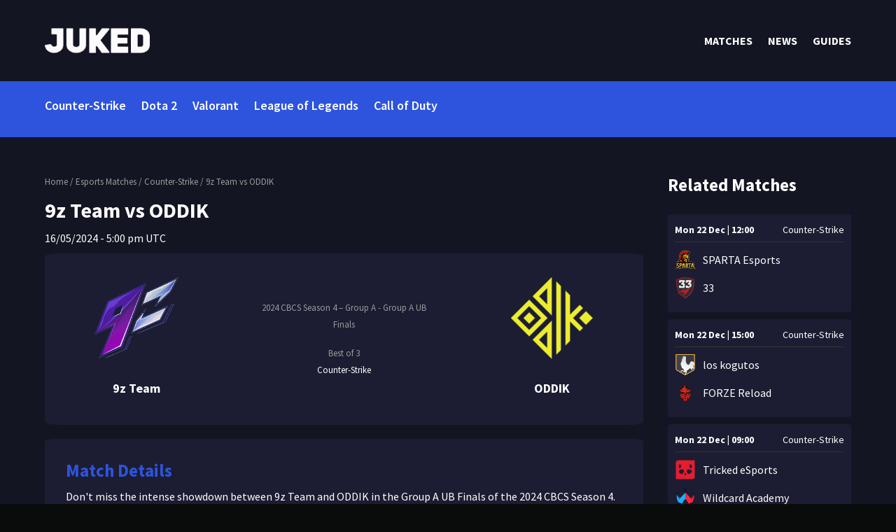

--- FILE ---
content_type: text/html; charset=utf-8
request_url: https://www.google.com/recaptcha/api2/anchor?ar=1&k=6LdAgsYpAAAAAEh_lGzP0iEAWoF_ov1spI9yse4x&co=aHR0cHM6Ly9qdWtlZC5nZzo0NDM.&hl=en&v=7gg7H51Q-naNfhmCP3_R47ho&size=normal&anchor-ms=20000&execute-ms=30000&cb=5yr5kbsjafs9
body_size: 48937
content:
<!DOCTYPE HTML><html dir="ltr" lang="en"><head><meta http-equiv="Content-Type" content="text/html; charset=UTF-8">
<meta http-equiv="X-UA-Compatible" content="IE=edge">
<title>reCAPTCHA</title>
<style type="text/css">
/* cyrillic-ext */
@font-face {
  font-family: 'Roboto';
  font-style: normal;
  font-weight: 400;
  font-stretch: 100%;
  src: url(//fonts.gstatic.com/s/roboto/v48/KFO7CnqEu92Fr1ME7kSn66aGLdTylUAMa3GUBHMdazTgWw.woff2) format('woff2');
  unicode-range: U+0460-052F, U+1C80-1C8A, U+20B4, U+2DE0-2DFF, U+A640-A69F, U+FE2E-FE2F;
}
/* cyrillic */
@font-face {
  font-family: 'Roboto';
  font-style: normal;
  font-weight: 400;
  font-stretch: 100%;
  src: url(//fonts.gstatic.com/s/roboto/v48/KFO7CnqEu92Fr1ME7kSn66aGLdTylUAMa3iUBHMdazTgWw.woff2) format('woff2');
  unicode-range: U+0301, U+0400-045F, U+0490-0491, U+04B0-04B1, U+2116;
}
/* greek-ext */
@font-face {
  font-family: 'Roboto';
  font-style: normal;
  font-weight: 400;
  font-stretch: 100%;
  src: url(//fonts.gstatic.com/s/roboto/v48/KFO7CnqEu92Fr1ME7kSn66aGLdTylUAMa3CUBHMdazTgWw.woff2) format('woff2');
  unicode-range: U+1F00-1FFF;
}
/* greek */
@font-face {
  font-family: 'Roboto';
  font-style: normal;
  font-weight: 400;
  font-stretch: 100%;
  src: url(//fonts.gstatic.com/s/roboto/v48/KFO7CnqEu92Fr1ME7kSn66aGLdTylUAMa3-UBHMdazTgWw.woff2) format('woff2');
  unicode-range: U+0370-0377, U+037A-037F, U+0384-038A, U+038C, U+038E-03A1, U+03A3-03FF;
}
/* math */
@font-face {
  font-family: 'Roboto';
  font-style: normal;
  font-weight: 400;
  font-stretch: 100%;
  src: url(//fonts.gstatic.com/s/roboto/v48/KFO7CnqEu92Fr1ME7kSn66aGLdTylUAMawCUBHMdazTgWw.woff2) format('woff2');
  unicode-range: U+0302-0303, U+0305, U+0307-0308, U+0310, U+0312, U+0315, U+031A, U+0326-0327, U+032C, U+032F-0330, U+0332-0333, U+0338, U+033A, U+0346, U+034D, U+0391-03A1, U+03A3-03A9, U+03B1-03C9, U+03D1, U+03D5-03D6, U+03F0-03F1, U+03F4-03F5, U+2016-2017, U+2034-2038, U+203C, U+2040, U+2043, U+2047, U+2050, U+2057, U+205F, U+2070-2071, U+2074-208E, U+2090-209C, U+20D0-20DC, U+20E1, U+20E5-20EF, U+2100-2112, U+2114-2115, U+2117-2121, U+2123-214F, U+2190, U+2192, U+2194-21AE, U+21B0-21E5, U+21F1-21F2, U+21F4-2211, U+2213-2214, U+2216-22FF, U+2308-230B, U+2310, U+2319, U+231C-2321, U+2336-237A, U+237C, U+2395, U+239B-23B7, U+23D0, U+23DC-23E1, U+2474-2475, U+25AF, U+25B3, U+25B7, U+25BD, U+25C1, U+25CA, U+25CC, U+25FB, U+266D-266F, U+27C0-27FF, U+2900-2AFF, U+2B0E-2B11, U+2B30-2B4C, U+2BFE, U+3030, U+FF5B, U+FF5D, U+1D400-1D7FF, U+1EE00-1EEFF;
}
/* symbols */
@font-face {
  font-family: 'Roboto';
  font-style: normal;
  font-weight: 400;
  font-stretch: 100%;
  src: url(//fonts.gstatic.com/s/roboto/v48/KFO7CnqEu92Fr1ME7kSn66aGLdTylUAMaxKUBHMdazTgWw.woff2) format('woff2');
  unicode-range: U+0001-000C, U+000E-001F, U+007F-009F, U+20DD-20E0, U+20E2-20E4, U+2150-218F, U+2190, U+2192, U+2194-2199, U+21AF, U+21E6-21F0, U+21F3, U+2218-2219, U+2299, U+22C4-22C6, U+2300-243F, U+2440-244A, U+2460-24FF, U+25A0-27BF, U+2800-28FF, U+2921-2922, U+2981, U+29BF, U+29EB, U+2B00-2BFF, U+4DC0-4DFF, U+FFF9-FFFB, U+10140-1018E, U+10190-1019C, U+101A0, U+101D0-101FD, U+102E0-102FB, U+10E60-10E7E, U+1D2C0-1D2D3, U+1D2E0-1D37F, U+1F000-1F0FF, U+1F100-1F1AD, U+1F1E6-1F1FF, U+1F30D-1F30F, U+1F315, U+1F31C, U+1F31E, U+1F320-1F32C, U+1F336, U+1F378, U+1F37D, U+1F382, U+1F393-1F39F, U+1F3A7-1F3A8, U+1F3AC-1F3AF, U+1F3C2, U+1F3C4-1F3C6, U+1F3CA-1F3CE, U+1F3D4-1F3E0, U+1F3ED, U+1F3F1-1F3F3, U+1F3F5-1F3F7, U+1F408, U+1F415, U+1F41F, U+1F426, U+1F43F, U+1F441-1F442, U+1F444, U+1F446-1F449, U+1F44C-1F44E, U+1F453, U+1F46A, U+1F47D, U+1F4A3, U+1F4B0, U+1F4B3, U+1F4B9, U+1F4BB, U+1F4BF, U+1F4C8-1F4CB, U+1F4D6, U+1F4DA, U+1F4DF, U+1F4E3-1F4E6, U+1F4EA-1F4ED, U+1F4F7, U+1F4F9-1F4FB, U+1F4FD-1F4FE, U+1F503, U+1F507-1F50B, U+1F50D, U+1F512-1F513, U+1F53E-1F54A, U+1F54F-1F5FA, U+1F610, U+1F650-1F67F, U+1F687, U+1F68D, U+1F691, U+1F694, U+1F698, U+1F6AD, U+1F6B2, U+1F6B9-1F6BA, U+1F6BC, U+1F6C6-1F6CF, U+1F6D3-1F6D7, U+1F6E0-1F6EA, U+1F6F0-1F6F3, U+1F6F7-1F6FC, U+1F700-1F7FF, U+1F800-1F80B, U+1F810-1F847, U+1F850-1F859, U+1F860-1F887, U+1F890-1F8AD, U+1F8B0-1F8BB, U+1F8C0-1F8C1, U+1F900-1F90B, U+1F93B, U+1F946, U+1F984, U+1F996, U+1F9E9, U+1FA00-1FA6F, U+1FA70-1FA7C, U+1FA80-1FA89, U+1FA8F-1FAC6, U+1FACE-1FADC, U+1FADF-1FAE9, U+1FAF0-1FAF8, U+1FB00-1FBFF;
}
/* vietnamese */
@font-face {
  font-family: 'Roboto';
  font-style: normal;
  font-weight: 400;
  font-stretch: 100%;
  src: url(//fonts.gstatic.com/s/roboto/v48/KFO7CnqEu92Fr1ME7kSn66aGLdTylUAMa3OUBHMdazTgWw.woff2) format('woff2');
  unicode-range: U+0102-0103, U+0110-0111, U+0128-0129, U+0168-0169, U+01A0-01A1, U+01AF-01B0, U+0300-0301, U+0303-0304, U+0308-0309, U+0323, U+0329, U+1EA0-1EF9, U+20AB;
}
/* latin-ext */
@font-face {
  font-family: 'Roboto';
  font-style: normal;
  font-weight: 400;
  font-stretch: 100%;
  src: url(//fonts.gstatic.com/s/roboto/v48/KFO7CnqEu92Fr1ME7kSn66aGLdTylUAMa3KUBHMdazTgWw.woff2) format('woff2');
  unicode-range: U+0100-02BA, U+02BD-02C5, U+02C7-02CC, U+02CE-02D7, U+02DD-02FF, U+0304, U+0308, U+0329, U+1D00-1DBF, U+1E00-1E9F, U+1EF2-1EFF, U+2020, U+20A0-20AB, U+20AD-20C0, U+2113, U+2C60-2C7F, U+A720-A7FF;
}
/* latin */
@font-face {
  font-family: 'Roboto';
  font-style: normal;
  font-weight: 400;
  font-stretch: 100%;
  src: url(//fonts.gstatic.com/s/roboto/v48/KFO7CnqEu92Fr1ME7kSn66aGLdTylUAMa3yUBHMdazQ.woff2) format('woff2');
  unicode-range: U+0000-00FF, U+0131, U+0152-0153, U+02BB-02BC, U+02C6, U+02DA, U+02DC, U+0304, U+0308, U+0329, U+2000-206F, U+20AC, U+2122, U+2191, U+2193, U+2212, U+2215, U+FEFF, U+FFFD;
}
/* cyrillic-ext */
@font-face {
  font-family: 'Roboto';
  font-style: normal;
  font-weight: 500;
  font-stretch: 100%;
  src: url(//fonts.gstatic.com/s/roboto/v48/KFO7CnqEu92Fr1ME7kSn66aGLdTylUAMa3GUBHMdazTgWw.woff2) format('woff2');
  unicode-range: U+0460-052F, U+1C80-1C8A, U+20B4, U+2DE0-2DFF, U+A640-A69F, U+FE2E-FE2F;
}
/* cyrillic */
@font-face {
  font-family: 'Roboto';
  font-style: normal;
  font-weight: 500;
  font-stretch: 100%;
  src: url(//fonts.gstatic.com/s/roboto/v48/KFO7CnqEu92Fr1ME7kSn66aGLdTylUAMa3iUBHMdazTgWw.woff2) format('woff2');
  unicode-range: U+0301, U+0400-045F, U+0490-0491, U+04B0-04B1, U+2116;
}
/* greek-ext */
@font-face {
  font-family: 'Roboto';
  font-style: normal;
  font-weight: 500;
  font-stretch: 100%;
  src: url(//fonts.gstatic.com/s/roboto/v48/KFO7CnqEu92Fr1ME7kSn66aGLdTylUAMa3CUBHMdazTgWw.woff2) format('woff2');
  unicode-range: U+1F00-1FFF;
}
/* greek */
@font-face {
  font-family: 'Roboto';
  font-style: normal;
  font-weight: 500;
  font-stretch: 100%;
  src: url(//fonts.gstatic.com/s/roboto/v48/KFO7CnqEu92Fr1ME7kSn66aGLdTylUAMa3-UBHMdazTgWw.woff2) format('woff2');
  unicode-range: U+0370-0377, U+037A-037F, U+0384-038A, U+038C, U+038E-03A1, U+03A3-03FF;
}
/* math */
@font-face {
  font-family: 'Roboto';
  font-style: normal;
  font-weight: 500;
  font-stretch: 100%;
  src: url(//fonts.gstatic.com/s/roboto/v48/KFO7CnqEu92Fr1ME7kSn66aGLdTylUAMawCUBHMdazTgWw.woff2) format('woff2');
  unicode-range: U+0302-0303, U+0305, U+0307-0308, U+0310, U+0312, U+0315, U+031A, U+0326-0327, U+032C, U+032F-0330, U+0332-0333, U+0338, U+033A, U+0346, U+034D, U+0391-03A1, U+03A3-03A9, U+03B1-03C9, U+03D1, U+03D5-03D6, U+03F0-03F1, U+03F4-03F5, U+2016-2017, U+2034-2038, U+203C, U+2040, U+2043, U+2047, U+2050, U+2057, U+205F, U+2070-2071, U+2074-208E, U+2090-209C, U+20D0-20DC, U+20E1, U+20E5-20EF, U+2100-2112, U+2114-2115, U+2117-2121, U+2123-214F, U+2190, U+2192, U+2194-21AE, U+21B0-21E5, U+21F1-21F2, U+21F4-2211, U+2213-2214, U+2216-22FF, U+2308-230B, U+2310, U+2319, U+231C-2321, U+2336-237A, U+237C, U+2395, U+239B-23B7, U+23D0, U+23DC-23E1, U+2474-2475, U+25AF, U+25B3, U+25B7, U+25BD, U+25C1, U+25CA, U+25CC, U+25FB, U+266D-266F, U+27C0-27FF, U+2900-2AFF, U+2B0E-2B11, U+2B30-2B4C, U+2BFE, U+3030, U+FF5B, U+FF5D, U+1D400-1D7FF, U+1EE00-1EEFF;
}
/* symbols */
@font-face {
  font-family: 'Roboto';
  font-style: normal;
  font-weight: 500;
  font-stretch: 100%;
  src: url(//fonts.gstatic.com/s/roboto/v48/KFO7CnqEu92Fr1ME7kSn66aGLdTylUAMaxKUBHMdazTgWw.woff2) format('woff2');
  unicode-range: U+0001-000C, U+000E-001F, U+007F-009F, U+20DD-20E0, U+20E2-20E4, U+2150-218F, U+2190, U+2192, U+2194-2199, U+21AF, U+21E6-21F0, U+21F3, U+2218-2219, U+2299, U+22C4-22C6, U+2300-243F, U+2440-244A, U+2460-24FF, U+25A0-27BF, U+2800-28FF, U+2921-2922, U+2981, U+29BF, U+29EB, U+2B00-2BFF, U+4DC0-4DFF, U+FFF9-FFFB, U+10140-1018E, U+10190-1019C, U+101A0, U+101D0-101FD, U+102E0-102FB, U+10E60-10E7E, U+1D2C0-1D2D3, U+1D2E0-1D37F, U+1F000-1F0FF, U+1F100-1F1AD, U+1F1E6-1F1FF, U+1F30D-1F30F, U+1F315, U+1F31C, U+1F31E, U+1F320-1F32C, U+1F336, U+1F378, U+1F37D, U+1F382, U+1F393-1F39F, U+1F3A7-1F3A8, U+1F3AC-1F3AF, U+1F3C2, U+1F3C4-1F3C6, U+1F3CA-1F3CE, U+1F3D4-1F3E0, U+1F3ED, U+1F3F1-1F3F3, U+1F3F5-1F3F7, U+1F408, U+1F415, U+1F41F, U+1F426, U+1F43F, U+1F441-1F442, U+1F444, U+1F446-1F449, U+1F44C-1F44E, U+1F453, U+1F46A, U+1F47D, U+1F4A3, U+1F4B0, U+1F4B3, U+1F4B9, U+1F4BB, U+1F4BF, U+1F4C8-1F4CB, U+1F4D6, U+1F4DA, U+1F4DF, U+1F4E3-1F4E6, U+1F4EA-1F4ED, U+1F4F7, U+1F4F9-1F4FB, U+1F4FD-1F4FE, U+1F503, U+1F507-1F50B, U+1F50D, U+1F512-1F513, U+1F53E-1F54A, U+1F54F-1F5FA, U+1F610, U+1F650-1F67F, U+1F687, U+1F68D, U+1F691, U+1F694, U+1F698, U+1F6AD, U+1F6B2, U+1F6B9-1F6BA, U+1F6BC, U+1F6C6-1F6CF, U+1F6D3-1F6D7, U+1F6E0-1F6EA, U+1F6F0-1F6F3, U+1F6F7-1F6FC, U+1F700-1F7FF, U+1F800-1F80B, U+1F810-1F847, U+1F850-1F859, U+1F860-1F887, U+1F890-1F8AD, U+1F8B0-1F8BB, U+1F8C0-1F8C1, U+1F900-1F90B, U+1F93B, U+1F946, U+1F984, U+1F996, U+1F9E9, U+1FA00-1FA6F, U+1FA70-1FA7C, U+1FA80-1FA89, U+1FA8F-1FAC6, U+1FACE-1FADC, U+1FADF-1FAE9, U+1FAF0-1FAF8, U+1FB00-1FBFF;
}
/* vietnamese */
@font-face {
  font-family: 'Roboto';
  font-style: normal;
  font-weight: 500;
  font-stretch: 100%;
  src: url(//fonts.gstatic.com/s/roboto/v48/KFO7CnqEu92Fr1ME7kSn66aGLdTylUAMa3OUBHMdazTgWw.woff2) format('woff2');
  unicode-range: U+0102-0103, U+0110-0111, U+0128-0129, U+0168-0169, U+01A0-01A1, U+01AF-01B0, U+0300-0301, U+0303-0304, U+0308-0309, U+0323, U+0329, U+1EA0-1EF9, U+20AB;
}
/* latin-ext */
@font-face {
  font-family: 'Roboto';
  font-style: normal;
  font-weight: 500;
  font-stretch: 100%;
  src: url(//fonts.gstatic.com/s/roboto/v48/KFO7CnqEu92Fr1ME7kSn66aGLdTylUAMa3KUBHMdazTgWw.woff2) format('woff2');
  unicode-range: U+0100-02BA, U+02BD-02C5, U+02C7-02CC, U+02CE-02D7, U+02DD-02FF, U+0304, U+0308, U+0329, U+1D00-1DBF, U+1E00-1E9F, U+1EF2-1EFF, U+2020, U+20A0-20AB, U+20AD-20C0, U+2113, U+2C60-2C7F, U+A720-A7FF;
}
/* latin */
@font-face {
  font-family: 'Roboto';
  font-style: normal;
  font-weight: 500;
  font-stretch: 100%;
  src: url(//fonts.gstatic.com/s/roboto/v48/KFO7CnqEu92Fr1ME7kSn66aGLdTylUAMa3yUBHMdazQ.woff2) format('woff2');
  unicode-range: U+0000-00FF, U+0131, U+0152-0153, U+02BB-02BC, U+02C6, U+02DA, U+02DC, U+0304, U+0308, U+0329, U+2000-206F, U+20AC, U+2122, U+2191, U+2193, U+2212, U+2215, U+FEFF, U+FFFD;
}
/* cyrillic-ext */
@font-face {
  font-family: 'Roboto';
  font-style: normal;
  font-weight: 900;
  font-stretch: 100%;
  src: url(//fonts.gstatic.com/s/roboto/v48/KFO7CnqEu92Fr1ME7kSn66aGLdTylUAMa3GUBHMdazTgWw.woff2) format('woff2');
  unicode-range: U+0460-052F, U+1C80-1C8A, U+20B4, U+2DE0-2DFF, U+A640-A69F, U+FE2E-FE2F;
}
/* cyrillic */
@font-face {
  font-family: 'Roboto';
  font-style: normal;
  font-weight: 900;
  font-stretch: 100%;
  src: url(//fonts.gstatic.com/s/roboto/v48/KFO7CnqEu92Fr1ME7kSn66aGLdTylUAMa3iUBHMdazTgWw.woff2) format('woff2');
  unicode-range: U+0301, U+0400-045F, U+0490-0491, U+04B0-04B1, U+2116;
}
/* greek-ext */
@font-face {
  font-family: 'Roboto';
  font-style: normal;
  font-weight: 900;
  font-stretch: 100%;
  src: url(//fonts.gstatic.com/s/roboto/v48/KFO7CnqEu92Fr1ME7kSn66aGLdTylUAMa3CUBHMdazTgWw.woff2) format('woff2');
  unicode-range: U+1F00-1FFF;
}
/* greek */
@font-face {
  font-family: 'Roboto';
  font-style: normal;
  font-weight: 900;
  font-stretch: 100%;
  src: url(//fonts.gstatic.com/s/roboto/v48/KFO7CnqEu92Fr1ME7kSn66aGLdTylUAMa3-UBHMdazTgWw.woff2) format('woff2');
  unicode-range: U+0370-0377, U+037A-037F, U+0384-038A, U+038C, U+038E-03A1, U+03A3-03FF;
}
/* math */
@font-face {
  font-family: 'Roboto';
  font-style: normal;
  font-weight: 900;
  font-stretch: 100%;
  src: url(//fonts.gstatic.com/s/roboto/v48/KFO7CnqEu92Fr1ME7kSn66aGLdTylUAMawCUBHMdazTgWw.woff2) format('woff2');
  unicode-range: U+0302-0303, U+0305, U+0307-0308, U+0310, U+0312, U+0315, U+031A, U+0326-0327, U+032C, U+032F-0330, U+0332-0333, U+0338, U+033A, U+0346, U+034D, U+0391-03A1, U+03A3-03A9, U+03B1-03C9, U+03D1, U+03D5-03D6, U+03F0-03F1, U+03F4-03F5, U+2016-2017, U+2034-2038, U+203C, U+2040, U+2043, U+2047, U+2050, U+2057, U+205F, U+2070-2071, U+2074-208E, U+2090-209C, U+20D0-20DC, U+20E1, U+20E5-20EF, U+2100-2112, U+2114-2115, U+2117-2121, U+2123-214F, U+2190, U+2192, U+2194-21AE, U+21B0-21E5, U+21F1-21F2, U+21F4-2211, U+2213-2214, U+2216-22FF, U+2308-230B, U+2310, U+2319, U+231C-2321, U+2336-237A, U+237C, U+2395, U+239B-23B7, U+23D0, U+23DC-23E1, U+2474-2475, U+25AF, U+25B3, U+25B7, U+25BD, U+25C1, U+25CA, U+25CC, U+25FB, U+266D-266F, U+27C0-27FF, U+2900-2AFF, U+2B0E-2B11, U+2B30-2B4C, U+2BFE, U+3030, U+FF5B, U+FF5D, U+1D400-1D7FF, U+1EE00-1EEFF;
}
/* symbols */
@font-face {
  font-family: 'Roboto';
  font-style: normal;
  font-weight: 900;
  font-stretch: 100%;
  src: url(//fonts.gstatic.com/s/roboto/v48/KFO7CnqEu92Fr1ME7kSn66aGLdTylUAMaxKUBHMdazTgWw.woff2) format('woff2');
  unicode-range: U+0001-000C, U+000E-001F, U+007F-009F, U+20DD-20E0, U+20E2-20E4, U+2150-218F, U+2190, U+2192, U+2194-2199, U+21AF, U+21E6-21F0, U+21F3, U+2218-2219, U+2299, U+22C4-22C6, U+2300-243F, U+2440-244A, U+2460-24FF, U+25A0-27BF, U+2800-28FF, U+2921-2922, U+2981, U+29BF, U+29EB, U+2B00-2BFF, U+4DC0-4DFF, U+FFF9-FFFB, U+10140-1018E, U+10190-1019C, U+101A0, U+101D0-101FD, U+102E0-102FB, U+10E60-10E7E, U+1D2C0-1D2D3, U+1D2E0-1D37F, U+1F000-1F0FF, U+1F100-1F1AD, U+1F1E6-1F1FF, U+1F30D-1F30F, U+1F315, U+1F31C, U+1F31E, U+1F320-1F32C, U+1F336, U+1F378, U+1F37D, U+1F382, U+1F393-1F39F, U+1F3A7-1F3A8, U+1F3AC-1F3AF, U+1F3C2, U+1F3C4-1F3C6, U+1F3CA-1F3CE, U+1F3D4-1F3E0, U+1F3ED, U+1F3F1-1F3F3, U+1F3F5-1F3F7, U+1F408, U+1F415, U+1F41F, U+1F426, U+1F43F, U+1F441-1F442, U+1F444, U+1F446-1F449, U+1F44C-1F44E, U+1F453, U+1F46A, U+1F47D, U+1F4A3, U+1F4B0, U+1F4B3, U+1F4B9, U+1F4BB, U+1F4BF, U+1F4C8-1F4CB, U+1F4D6, U+1F4DA, U+1F4DF, U+1F4E3-1F4E6, U+1F4EA-1F4ED, U+1F4F7, U+1F4F9-1F4FB, U+1F4FD-1F4FE, U+1F503, U+1F507-1F50B, U+1F50D, U+1F512-1F513, U+1F53E-1F54A, U+1F54F-1F5FA, U+1F610, U+1F650-1F67F, U+1F687, U+1F68D, U+1F691, U+1F694, U+1F698, U+1F6AD, U+1F6B2, U+1F6B9-1F6BA, U+1F6BC, U+1F6C6-1F6CF, U+1F6D3-1F6D7, U+1F6E0-1F6EA, U+1F6F0-1F6F3, U+1F6F7-1F6FC, U+1F700-1F7FF, U+1F800-1F80B, U+1F810-1F847, U+1F850-1F859, U+1F860-1F887, U+1F890-1F8AD, U+1F8B0-1F8BB, U+1F8C0-1F8C1, U+1F900-1F90B, U+1F93B, U+1F946, U+1F984, U+1F996, U+1F9E9, U+1FA00-1FA6F, U+1FA70-1FA7C, U+1FA80-1FA89, U+1FA8F-1FAC6, U+1FACE-1FADC, U+1FADF-1FAE9, U+1FAF0-1FAF8, U+1FB00-1FBFF;
}
/* vietnamese */
@font-face {
  font-family: 'Roboto';
  font-style: normal;
  font-weight: 900;
  font-stretch: 100%;
  src: url(//fonts.gstatic.com/s/roboto/v48/KFO7CnqEu92Fr1ME7kSn66aGLdTylUAMa3OUBHMdazTgWw.woff2) format('woff2');
  unicode-range: U+0102-0103, U+0110-0111, U+0128-0129, U+0168-0169, U+01A0-01A1, U+01AF-01B0, U+0300-0301, U+0303-0304, U+0308-0309, U+0323, U+0329, U+1EA0-1EF9, U+20AB;
}
/* latin-ext */
@font-face {
  font-family: 'Roboto';
  font-style: normal;
  font-weight: 900;
  font-stretch: 100%;
  src: url(//fonts.gstatic.com/s/roboto/v48/KFO7CnqEu92Fr1ME7kSn66aGLdTylUAMa3KUBHMdazTgWw.woff2) format('woff2');
  unicode-range: U+0100-02BA, U+02BD-02C5, U+02C7-02CC, U+02CE-02D7, U+02DD-02FF, U+0304, U+0308, U+0329, U+1D00-1DBF, U+1E00-1E9F, U+1EF2-1EFF, U+2020, U+20A0-20AB, U+20AD-20C0, U+2113, U+2C60-2C7F, U+A720-A7FF;
}
/* latin */
@font-face {
  font-family: 'Roboto';
  font-style: normal;
  font-weight: 900;
  font-stretch: 100%;
  src: url(//fonts.gstatic.com/s/roboto/v48/KFO7CnqEu92Fr1ME7kSn66aGLdTylUAMa3yUBHMdazQ.woff2) format('woff2');
  unicode-range: U+0000-00FF, U+0131, U+0152-0153, U+02BB-02BC, U+02C6, U+02DA, U+02DC, U+0304, U+0308, U+0329, U+2000-206F, U+20AC, U+2122, U+2191, U+2193, U+2212, U+2215, U+FEFF, U+FFFD;
}

</style>
<link rel="stylesheet" type="text/css" href="https://www.gstatic.com/recaptcha/releases/7gg7H51Q-naNfhmCP3_R47ho/styles__ltr.css">
<script nonce="ep9GWG7LniQPnw0K96ywBA" type="text/javascript">window['__recaptcha_api'] = 'https://www.google.com/recaptcha/api2/';</script>
<script type="text/javascript" src="https://www.gstatic.com/recaptcha/releases/7gg7H51Q-naNfhmCP3_R47ho/recaptcha__en.js" nonce="ep9GWG7LniQPnw0K96ywBA">
      
    </script></head>
<body><div id="rc-anchor-alert" class="rc-anchor-alert"></div>
<input type="hidden" id="recaptcha-token" value="[base64]">
<script type="text/javascript" nonce="ep9GWG7LniQPnw0K96ywBA">
      recaptcha.anchor.Main.init("[\x22ainput\x22,[\x22bgdata\x22,\x22\x22,\[base64]/[base64]/[base64]/[base64]/cjw8ejpyPj4+eil9Y2F0Y2gobCl7dGhyb3cgbDt9fSxIPWZ1bmN0aW9uKHcsdCx6KXtpZih3PT0xOTR8fHc9PTIwOCl0LnZbd10/dC52W3ddLmNvbmNhdCh6KTp0LnZbd109b2Yoeix0KTtlbHNle2lmKHQuYkImJnchPTMxNylyZXR1cm47dz09NjZ8fHc9PTEyMnx8dz09NDcwfHx3PT00NHx8dz09NDE2fHx3PT0zOTd8fHc9PTQyMXx8dz09Njh8fHc9PTcwfHx3PT0xODQ/[base64]/[base64]/[base64]/bmV3IGRbVl0oSlswXSk6cD09Mj9uZXcgZFtWXShKWzBdLEpbMV0pOnA9PTM/bmV3IGRbVl0oSlswXSxKWzFdLEpbMl0pOnA9PTQ/[base64]/[base64]/[base64]/[base64]\x22,\[base64]\\u003d\x22,\[base64]/Dl8OTf3hGw7l+wpUHF8Kbw6nCtMKNe2/[base64]/P2zDhXnCssOcwoFwfsK5dV0aw4HCoMO7w5tdw77DlsK2ScOjNz9PwoRXC21TwqFJwqTCniPDgTPCk8KQwo3DosKUUwjDnMKSX2FUw6jCgzgTwqwPQDNOw7LDjsOXw6TDm8KTYsKQwo/CvcOnUMOeacOwEcOuwrQ8RcOuGMKPAcOMN3/CvX3Cj3bCsMOnFwfCqMKBUU/Du8OBBMKTR8K8GsOkwpLDvx/DuMOiwq4EDMKuT8OlB0o9aMO4w5HCiMKuw6AXwozDnSfClsO/[base64]/ZsK3I3hWw53DmGrDtcOHwp5sGAIIw7kLw7LCmsOlwr7Dl8Khw40TPsOQw6h+wpfDpMO6KMK4wqElSkrCjzXCssO5wqzDqwUTwrxYbcOUwrXDhcKDRcOMw71Nw5HCoGcpBSICAGg7H1nCpsOYwr5aDUPDl8OwHT/Csm9OwoXDqMKuwrzDoMKafTYnDB5yHH8zYHrDiMOmLjIXwoXDpwPDn8OfF29LwolRwrN1wqPCg8K2w4JXe1J7PMOaIzguw7sYVcK/DCHCq8OnwoZCwpPDhsOvVsKkwqzCs2LChFlnwrTDpcOrw4fDpnrDgcO+woLCkMOlJcKRFMKWV8KmwrnDmMONKcOUw5TDnsKPwpQrGi7DnE7DiHdHw6ZFJ8OnwoVSCsOGw6czXsOdF8OLw60Yw6s8bD/CosKCchzDjizClDLCrcKSCMO0wr4kwpHDlCRSMEsDw7duwoMbR8K5VVjDqzRMXWLDosOrw5hucMKIUMKVwqYdQMKnw7tDFHxBwo3DkcOZanbDoMOswq7DrMKYCCN/[base64]/fjtqw4jCt8K5w6hTwqPDkBwJw5XDkwJhEMOyTcOWw6bCnW9dwonDojQLM2bCpD0vw68aw7HDoTxiwrQ4FSDCiMK/wqjCgW/DlsOjw6hbRcKXasOqci16w5XDhXLCicOsWGEMOWw5Yn/ChSQ3HlQPw6JkUQwUIsKCw7cew5HCh8KWw63Cl8KNWH0mwoPCl8OfCl0yw5TDmQMmdMKTDl9kSzzDmsOWw7vCgcOQTsO2CFwTwph4fBDCjMOLfGjCqcOmOMKEbWLCssKvKR8vAsOkRkrCgMOVaMK7wpDCmgR+wpfClwAHGMO/eMONYEEhwpDDizcNw6c+SzM2bSUXUsKPRHwWw45Ow5/CjwUAeSrCmBjCtMKXUnYqw6JcwoRyFcOtB3NQw7TDvcKhw4ozw77Dv3nDjcONLTgqfQw/w6wsdMK3w6zDvBUZw5XCgQomUxHDvMODw4bCjMO/wqIQwofDvQV6wq7CmcOvEsKKwqsVwrPDoCPDi8OZEB1DIMKpwqAQZU0Rw6ITE3QyKMOwCcK6w5fDtcO7KjkZBRscCMKww5luwoBqEDXCuTMGw6zDn1Uiw783w6DCvEIyRFfCrcO2w7luF8OcwonDlVvDqsO3wpnDs8OVfsOUw5fDvXpjwrRsTMKTw4/[base64]/CscOew7DDt8OXJsKEwp3Dt2BvVcOswpZrwoA/wrJLM2UCGGQNPMKIwqXDi8KfTcOiwqXCozB8w6vCmxsTwrkJwpsrw7UFD8OlcMOfwposQcO8wqg2VjFzwqIITxhpw75EfMOow6zDhk3DisKYwojDoRHCnyPCj8OUIcONfMKLwrINwqgtO8KbwpAva8KPwrUOw63DpD7DoUpLaF/DinI/QsKvwofDksOHe1zDtVBVwpMkw4kswp/ClA0pf2zCucOjwpUZwrDDk8KEw7VKfVhBwqTDmcOhw4jDgsK8woZMTcKnw6rCrMKdScOTdMOGNRsMEMKbw6DDkwFbwqDCoVMNw6MZw7zDkxcTdcK5XcOJScOvXMO9w6MpMcO9LynDicOOOsOjw5ccLH7DlcK4w4bDsSbDrn4FdHZ6R1Avwo/DjWvDmzXCrcORAWnDqAfDk0HCqErCksKswpktw50XWEMZwo/Ctn40woDDicOkwoHDvX4Hw47Du1QRRRx3w6pwW8KKwozCsy/[base64]/Dqw7DuMOow7ERVmLDtMOONGvDiytGV8KZTEwrw6PDik/[base64]/DlMOYwpdUw4DDgMK+w6TDmcKfWsKJIlU5w4IZTMKmW8O9bSwtwp8kEQLDrmwJKXcUw5jCl8KZwr1/wpLDt8OQWF7CjAHCucKUPcOqw4TCokbCj8OhVsOjLsOTYVxfw7sZaMK7IsOzCcKdw5rDpgPDosK+wowSKcO1N2DDtEVZwrUDT8ODEXpZLsO/wqRbSAXCgjXDjnnCs1XCklNAwq5Xw53DgBrCqDcFwqlRw7fCnD3DhMORUXHCggLCk8O8wrbDlMKAE2nDoMKIw6Itwp/DpsKlw7LDqzlJagICw5ZUwrspCVHCqxYQw6zCrMO/[base64]/DhCnChsOqKsKwd24JEMKiclPCgcOEfcKmw4FlU8K+SEbCvSEvX8K2wpjDiH/[base64]/DvyPDiUDDtAfDmCTDvsOzCMK8worDmMOJwpXDgMOFw6DDnWrCo8OTBsOWbRDCpcOrMMKyw7EFBGNtCcO8bcK7cw8eRkLDmcKrwqjCosO3wqR0w7IfAgbDs1XDuG7DmMOdwojChFM9wrlPdTw5w5/DljTDlgN4A3zDk0N+w63Dsj3Cr8KmwpTDpB/ClsOMw4Q5w5d3wqcYwr/DrcOiwovCjj1UOjtZdCMpwpzDhcObwq7Cs8Knw7TDnkPCuQtodwJ3LMKBLGHCgQo/w6zCk8KlE8OYwpZwDsKNw63Ck8ONwpYDw7PDocO1wqvDkcKKSsKFTBnCgMKMw7TCvD3DiRrDn8KZwpDDvDJ/wrYSw40awqbDh8OMIB0fG1zDssKuBHPCucKuw4bCnUE5w7XDk0jDgcKPwp7Co2HChxodBHgIwofDrkDCuEZ/VsOKw5kgGCfDrAggYMKuw6zDtGVxw5zCs8O5TR/CrXDDj8KmU8Oxe3vDjMOUFgshRGEvWUJ7w5DCgiLCnhl2w5TCsXXCqhtPLcKHw7/DgnbDnWILw77DgsOcGTbCusO9X8OPI1Q8VQvDsStnwqIMwqDDiDvDsTQLwpvDssKgQcK+NcO4w6fDhcOgw69sGsKQCcKTPi/DsTzDiW0oJArCtcO5wqUDaHpSwrvDsDUQRTzChn8cNcOkXFkHw7/Dkj7DpgZ8w4YrwoBUN27DpcKNOgo7UiUBw4zDqxcswrTDnsKwAizCrcKywqzDlVHDi3/DjcKnwpXChMK2w6k+YsK/wrrDml7CsXvCkGDCowhmwpMvw47DrQrCizIYA8KmR8KXwqAMw5BjEkLCmAxkwo1wMMK9FCN1w6I7wolPwpZtw5zDnsOvw4nDj8K1wqMEw7Fyw4rDq8KLeD3CkMO/EcOww7Fjc8KfciMNw7pAw4rCrsO6DgA3w7Mww7XCtxJMwqFRQw9nesOSDTDClsOlw7zDoWPCmD8bVH5ZIMKZV8OLwqDDpDxQW17CtcOGLsOvQltkCAZDwq/Ckk0uMHoAw5vDpsOkw51zwoTDun9aYyULwqLDpxJFwrnDnMOswo8dwrAKdSLCp8OJb8OQw5QhJsKcw75Yc3PDmMO8V8OYasOTVzzCm0/CoArDrFbCusOgKsKhL8OTIAbDvCDDiiHDo8Onwp/CjsKzw78UV8OMw7xlCRnDonnCiH3CkHTDpQs4UQfDlMOqw6nDm8KKw5vCu3l6DFTCqkJFfcKVw5TCgMKrworDvAnDvRZeSGsINS9EXUvDiHjCl8KGw4PCpcKlBsOkwpvDosOHJD3DkXDDqmvDksOXeMOwworDqsOhw4/Do8KnGxZNwqR1w4HDkUhawojCgMOJwpwGw6kXwr/CpMKIJC/DoXnCosOSwqcpwrUdaMKCw5/[base64]/DgMOJw63CosObFGY8I8O4bsKQw63DisOPOsKNI8Klwqp9E8OuQsOQZsOXGsOSbsOIwp/CvD5Dwrl1ScOpLFUGHcOYwqDCiznDqx0nw7DDknDCjMOnwoPDvCzCtsOJwqfDvcK2ZsOWTy/CpMOOIsKdA0xLXzB7WivDjlJTw4zDolLDrk7Dg8KzUsK5LG8OCEjDqcKgw619LSjCjMObwofDosKpwpl8KsKDw4BDCcKHacOvWMOFwr3DkMKWDynCtiUWTnMnwrV8YMOJBnt9dsKTw4/CqMOqwrEgGsKWw5zDohMLwqPCpMOTw7rDr8KIwo1Uw7fDik/[base64]/Cs254w4XDjRISbsK/VcO5KFzCtsKywoTCuT/[base64]/[base64]/CuBB9OCkzaMKMwrHDtMKwwp7DpC0yd8KqA37Di20SwqE8wrzCtcKUUlZpNsK7PcOsaxDDjwvDj8OOJHZebX8fwqrDmB/DhXjChkvDssO1NsO+DcKKwrnDvMOvTX41wrbCt8OASit0wrzCncO1wp/DkMKxVcKFRgdlw7kJw7QLwo/DscO5wrojP3XCgsKgw6lbdg0yw4I+I8KoO1TCgFwCc1JPwrJzS8OoHsKzw6w2woJHMcKKWXFUwrNgwoXDlcKzVltSw4/CnsO3wpnDn8OPHXPDoGd1w7TDsQQoS8OWP3AhQ2vDgTTCijd7w7o0JFRLwpBrRsOlBiAgw7bCoTHCvMKTw4RxwobDgMOGwr3CiRcwGcKdwqDChcKKZsKmdgrCtRXDmm/DpsOoW8Kkw7kzwp3DrRM+wqllwqjCi2sHw5DDgx3DscOOwonDq8K1IsKPRmZsw5fDkiAFPsK+wpQGwpZuw4xJHwAzTcKbw6lVeANGw4sMw6jDuG8VVsO2ZkJOGS/CoAbDnmBpwpt6wpXCq8OCfsObQixHKcOuEsOxwqgzwoJZBgHDqDx4M8KxZWXCjRbDrMK0wpMfbMOuVMKYwoIVwplCw7LCv2pdw4d6wrZRb8K5LwQ0wpHCl8K1B0vDrsOXw78rwoZqwr5CaU3DjC/Dk2PDv1g7NR0mE8KTJcKDw486Lh/DssKRw4XChsKhOmfDpgzCj8OOMsOfNw/CgMO/w6YIw7gfwpvDsUIywp3CmzjChsKqwrdMGkN7w7odw6LDjcOVeiPDlC/ClMKUb8OCDV1XwqvDjQ7CgS8xS8O6w7twfcO7ZnBhwoARXMO3f8K1WMOkClBkwr8owqjDrcKiwrvDh8O4wqlHwpjDnMOIQsOWf8KQAFPCh03DhkvCr3AFwqrDgcODw48bwpXCgMKKNMOWwo1zw4fCs8Ktw7PDh8OYwqrDj3zCqwDDlFF/LMKiLMObSQpWwpMIwrV6wr/DpMOUHjzDkVZiJMKIGxrDqhUPG8OmwpzCs8O6wqbCvsO2IWDCvsKUw6EIw4DDkXXDth85wr3DsF83wqrCqsOLccK/wrbDrcK7ITU0wpHCqUIROsOHw5cufsOdwpcwd2x9DsOYUcKUbGLDoUFdw5dNw53Dk8KJwqk5Z8ORw6vCr8OIwpvDt23Dj3FMwojCsMKww4DCmsOEecOiwpomAXVqdMOSw7rCmXgHJg/[base64]/w6bDgmkkwpTDocOzwrPDllRQIcKVwo9IJGdSF8Oyw4LDi8KUwpxxUzBYwpYVw5fCsz3CgVtcI8O2w4vClSvClsKZRcKsf8O/[base64]/[base64]/DuU/CswReScOhM8Ohwq/CnMOGw7BHw7lZYjg9LsKbwrhEJ8K/WQ/DgcKAek7DihkWQ2hyAH7Cm8KIwqUPCwLCl8KscWbDqBnCgsKow7p/CsOzwprCmMOJTMOIHEfDo8KkwpoWwqXCr8KIw5jDtmPCnVwLw6QUwowfw47ChcKDwovDtMOEbsKLE8Oow6tiwpHDnMKNwqV/w4zCowlAEcOdO8KbcRPCncOmDmDCtsOHw4tuw7hiw5A6BcO+aMK4w48/w7nCqk3Dv8KHwpvDlcOrOBA4w7EOQMKnVMKRGsKqacOjbQXCixgVwp/DucOrwpfCrm9ISMKBU2opdsOow7o5wrIhNRHDmVZNw5REw7zCkMKMw50UCMKKwo/CkMOrEk3ClMKNw6Ucw61+w4ImPsKKw69Lw6doFiXDlRfCk8Kzw7M4woQSwp/CgsKFOcKBDFjDhsO4RcKoDWXDicO7VSvCpVxWa0bDiA7Dq0xdZMOVDMKYw77Dh8KSXsKew7gew5AGcU8Twqo/w5/CmMOOfcKGw5orwpIsIMK/wqTCgMOiwpkoDMOIw4omworCo27Cg8Obw6bDgsKGw6hMHMKCeMKPwoLDvBzDgsKWwpEmdi0+cm7CncO4TGYDPsKEV0PCksOowqLDnwMIw4/Dr3PCmlHCvCRFCMKkw7nCrHpbwqDCoQkTwrfCkm/CisKKCHodwrfCvMOMw73DrkLCicOiG8OTf10iOAJzY8OMwp7DiHJ8QijDt8Oew4XDp8KoYMKhw5JvcBnCkMO8e2swwrTCtMO2wp5/[base64]/DukIpwqPCpMKgI8O4aMO+CMOVEMO0d8KtfsOffiRcecK6PSdaSVU1wow5PcOfw5nDpMOSw5jCmBfChj7DtcKwf8KWVShiwpEXSG5KLsOVw40lN8K/[base64]/CucOTCcKmwoPCusKcIcK2IsO5GEHCi8OiY0LCg8O3Zh5Jw5FEbGo8w6hQwqQpf8O6wps8w6DCrMO4wqRhHmHConJXN2/DqGvDv8KIw5HDvcOTLsOgwq/DhlhUw79WRMKCw5BVd2LCvsKeVsK4w6l/[base64]/[base64]/c2fCsFzDjTHDjnPDtMK1dMO6wo7DpsO9w69UFT7DucOwJcOZwrbCt8KaFsKgdyh7ImzCrcOrG8O9JUZxw5Nzw6jCtDs6w43DgMKdwrA+w6EpVHBrAiliwr9Cw4nCgkAze8KTw7rDvSIROwPDgSh0L8KOasKIKzrDksOBwoUrMcKzDARxw5Yjw7bDs8OaVjnDrG/DocKxHUAkw63CjcKnw7vDgMOkw7/Ck0E4wr/CqTDCh8OwQ193QSkKwrfCi8OEwpbChcKWw4MULF1DDRhVwqPCjBbCtFjDtsKkw4zDn8KrUivDrWvClsORw7nDhcKWw4E3EzzCrQcVAWLClMO0H3zCsFbCm8KCwpLCv0odbDZtw7nDlnvCnzRaMk9Lw6vDvgg+ej9nNcKAbMOUIx7Dk8KDZMK/w68hVVNjwrHDuMOcIMKkJj4iMsO0w4HDlz3ChlI2wpjDmsOJwobCr8K4wpzCvMK/[base64]/DsjMsAcKRwqtPwqBHXMKnRcO+wpjDgVY5bxd1UmvDvE3Cp2vCr8OIwoTDmcKnIsK/GQ93woDDhj8FGMK4w4rCvkwxM1bCnAA2wo1BE8K7KBnDs8OWNcKdRzUnbyA+HsOWDjHCucO1w7MHO2c4wrjChlRKwqbDhsO8YhskQTJRw71swofCscOhw6bCjivDucOKVcO/woXCvn7Cj1bDql5afsOvDXDDocK2MsODwoR4wpLCvRXCrcKkwpNgw7JDwrDCoW8neMK4Ii4UwppIwoRDwrvCrFMiacKrwr9owqvCgMKiw5PCsiw5UyvDicKMw50hw6/Ckh9sWMOmIsKNw7B1w4ssQSLDpsOhwqPDgT9Cw5TCnE8Jw7rCkH15wpjCmhoIwp84ERTCkRnDjsKHwqrDn8KpwpoKwoTCj8KfAQbDiMOWacKRwqxXwokvw7vCsRMmwoQkwrvCriZ2w6nCo8OEwopLGRDDjG1Sw4PDl0TCjl/CvsOrQ8KvNMKAwoLCucOawonCmsKhPMK/wr/DjMKbw4pCw7tfbSIkdWo1B8O8VD/[base64]/QA/Dg8KvKiIoEcK2Z8OdwrDDujPCnsK3w6fDuMK9wrHDhlF6ACYNwo4jfBrDg8K+w40dwo0Ow5cUwpPDj8KmLC0Bw4xrw6rChV7DgsOBHsOGCMK+wo7Dn8KBYXBiwo1Vbi48HsKvw6PCoEzDucKRwqMGdcKNFDl9w67CpVjDqBXDs2/CvMO8wppcZMOkwrnCkcKjQ8KUwoJEw6vCsUzDq8Omd8OrwqwWwoNiex8ew5jCq8OeTmhrwrZkwo/[base64]/CjsOKwqtRw4/Dj8KxGzPCssOpf3kuw57CiMKbwpARwr8zw5/DogB9wqTDvEclw4fCscOxZsKXwoB6BcKlwqcFwqMTwp3DmsKhw4F0AcO7wrjCp8Kow4Vpw6LCkcO7w4jDjyrDj2ErE0fDtWRLBjZ2esKaIMOjw7Ydw4NNw5bDjTYbw6cJwojDsgjCosKJwqPDt8OuFMOqw6hPwplDMElUAMO/w5cuwpDDo8OVwrvCg3bDrcKnEzkGRMOFKxxgXQ4nchTDszsww6TCl3QFWMKOEsKLw77CnUzCpG8VwpM5bcOAByBewoF5AX7Dq8Knw5JLwrlFd3TDsGsEW8KSw4hEIMOoKUDCmMK8woHCrg7Dn8OZwr98w55tGsONL8KOw5bDl8KoYx/[base64]/[base64]/[base64]/DqDDCl8K2ezFQw5k/X2bDjipXwo3CkQPDnllDw5Msw4XDhH8lMcOIZcKuwrMJwo4zwo0SwoHCiMK+wrjCj2PDm8OVa1TDgMOcL8OqbmvDhEwfwpkzfMKIw4LCgcKww6ghwpMLw40XeW3DsUTCpFQVw6XDjsKSc8OAOAQSwpwsw6bCisK9wq/CgsKuw4fCnMK3wpktw6EUOwEvwpYtb8OGw6jDtlRnMxpWVMOFw7LDqcOOMU/DlBnDtCpOF8KJw4vDtMK4wojDpW8HwpvCjsOsVcO5wos3Nw3DnsOIcAkxw5/Dgz/[base64]/HWnCtsOFXQZtwr11wqFII8Kzw5Acw51vw5DDnULDmcOifcK8wo8Kw6Ndw4/DuXk9w6bDrH3CvcOnw5tVSwZrwr7Du0hywoZOQMOJw77CqFNFw4XDqcOfBsKkKWLCuibCi31xw4JQwqQjLcO1VX9rwojChMOXwrnDj8OfworCncOvMsK2esKuwrbCs8OOw57CoMOCdcOHw4VIwop0J8KKw5HCg8OtwprDgcKRw67DrlRxwovDqiQSCDnCmTTCowZWwq/CisO3csOwwrvDlcKyw4o8d3PCp0fClcKzwqvChBMZwqE4UMOjw5vCu8Kww6fCqsKkIsOBKMKVw5/DgsOGw6TCqSHCpWIQw5HCnw/CrnRnw7PCvwxwwqXDmGFEwoPCskbDhFDDicKeIsOIFsKxRcKGw6ArwrTDlk/[base64]/[base64]/ClsO7w6TDgCDCu8OzKhXCiVHCoUxlAMO5HhjCr8KHwq5Rw7nCkkYlUGU8O8Kswq0UD8OxwqwSBwDCicKHeBXDkMO6w64Kw6bDtcO3wqlJRRkAw5HCkA1Ow6NYUQkpw6LDi8OUw5nDksKUwqE/[base64]/Dm2Btw6LDq8OhEjsOwofDvi/DsF7CpcOWwonCmk07woxRwr7CgMO3JMKiacOSYltEJBEGXMKfwp4ww4kZIGAXQMOsA1APPzHDujlxecOxNjYOGMKzI1vCj2nCnnIaw6BZw7jCtcOyw6lBwrfDhy00C0B+wrvCusKtwrHCph/ClAPDuMKywoF9w4jCohJjwqDCqi3Do8KEw6fCjmAowqB2w59lwr7CgXrDqETDqFHDtsKNOBPCt8KiwoPDuQYCwroVDMKJwrpQJ8KqesOdw7DCn8OzIxbDqcKew6hhw7Fuw7/CsS9BZSjDnMO0w47CtTVASMOVwoDCs8KeeTHDvsOLw7JWUsOrw4IJM8Kuw5Q1JcK7eh7CvMKqBcOJcU3DkG5lwoMBXWbCl8Kmw5DDlsOqwrrDj8OpRmIvwoHDt8KVwrA3DljDi8OmfG/DjcOBV2jDpcObwp4gOMONScKswrM9A1/DrsK2w6HDnhfCjsKQw7bDtHPDksKywoMvX39PGBQGw6HDqcKtSz7DoQM/[base64]/[base64]/[base64]/wptVw5DDh8KbKsKPXcKZVjbDi8Kgw5gvD2vCicONHmjDlzbDt2rCpVknShzClSfDgm9qBEYtSMODN8O4w494PzHCpgBEMMK/fghywo8xw5DDmMKedMKwwpLCpMKiw71cw6QZZsKQNjzDuMOscsKkw6nDkUjDlsOwwpMiWcOqCDTDkcOKBl4jCMOKw77DmgTDm8O6R2Iywr/CuVvDscO8w7/Do8OTQlXDrMKHwofCik3ClmRaw7rDgcKhwoo8w7Mkw6/CgsKZwqHCrkHCnsKpw5rDiFRZwqVvw5ojw4LDksKnTcKAw5x1fMKPYsOrT0zCscKewqElw4HCpwXDnQwcUDDCujsPw4HDvgM2NAzClxHDpMO9YMKqw4wPSBrChMO1Ek16w7fCrcOEwoHDp8KpfsO3wq9JCFzDpsKMVSU6w6/[base64]/[base64]/[base64]/DmcO0M2l1AMOOw6vCscK/cMOVaWfDoUg/Z8K2w4DClWJ8w7E3wpkhWk3CkMOuWxHDqV18cMOxw5kDbGnCrlfDgMKKw6DDiRTCqMO2w4dPwqrDlQl0Nn0WJ3Zpw54+w4vClx/CliTDrkw7w6k9cjESIz7ChsOHacOvwrgDDAVUbwrDncK8SB9mWEQRbMOKdMKHLSlaaAzCrMONfsKCMwVRcgtIcgc2wpXDkxtRDMKZwq7CgjPCvgIHw7EPwoBJBFkvwrvCmQfCgw3Du8K7w7Bow7I6RMKGw7kbwrfCnMKXGlTChcKsdsK6asKkw6bDgMK0wpDCpw/CsioPCETDkwchWFTDpsO5wokXw4rDsMOiwpjDq1ZnwoYAFU3DqTIjwoDCug/DhVwgwoLDg3PDoyrCn8KWw6MDWcO8NsKqw5fDuMONdGYKw7nDusOzKzUReMOCWwDDoCU5w4fDqVACfsOCwq5aCTTDg2NQw5LDkMKUw40Bwq1MwrHDs8OhwqtNB1LClA9hwpBZw7vCqsOQKsK0w4bDmsK6LyJ/w54EHcK5DDrCo3VpXXjCmcKDSmnDn8KxwqHDjhx4wp7CnsOZwrQ+w7TCgcObw7/CmsKYOMKWI1VIZsOHwogtW1zCkMOjwqfCsWTDgMO2w7XCqcKVak1IITrCoCPCvsKpQSDDrhjDrhLCssOtw4lEw4JQw4vCiMKSwrbCu8K4YEzDqcKUw59/MQE7wqsrOcOdGcKBIMK+wqB7wp3DoMOjw5p9VcO5wqfDkgUDworDisKWeMOqwqw5VMOVcMKfCcOlfMKPw4PDuEnDoMKUNMKCfDrCkh7DvngBwpo8w6LDmHLDolLDq8KNdMO3N0jCucOhAMOJSsOeMF/ChsOhwpvCoXtvGcOXKMKOw7jCjhXDtcO3wp7CpMK6VsO8w4HCoMOKwrLCrzwNQ8KtV8K4XR02SMK/WyzDjWHDgMKAIMOKXMK3wrHDk8KEHBTDicKnw6/Dj2J3w7/CrxNsXsOEHAUaw4/[base64]/IsKfd8OBw77CgsOIJnHDkcKwfMO9wps+S8KMw6Mbw7nDkDsidsKmKFRIFMOpwpE0wojCiBHCkFElDHvDiMOgwoImwp/ConjCkcKwwrZww6pNBXPCkQpWwqXClsODOMKqw6pMw5hxf8Kkck46wpfCrl/DoMOKwptxVV12IkTCvCTCmS0LwoDDuBzClsKUH1jCg8KgdGXCl8KYAHhPw4XDmsO7wq/[base64]/wprCrMOKAcOwwrfCicK8Jlh6dm1UDW7DtgnDnsOheWzChMOLPcKEa8OLw74qw7skwozCj2FBfsObw6sHDcOHwprCt8OcFsOzcU/CoMKFOQTDhcOSJMO6wpXDh3jCtMOjw6bDpHzCkxDCgV3DhDcJwpBXw4M+EcKiw6UZXVN0woXDs3HDpsOhecKYJlrDmcKgw6nCnG8swo0JQcKpw7g4w5JdC8K5WsO/[base64]/Dj0LDr1haV8OxXsKhOMO8BsOCHsKKw549wp5mwpbDnsK0bBBRY8KZw4nCry3DqlpxHMKMHTwLA03DmWkaHV7CiAXDosOKw47CllJ7wqnCtmIRen1TeMORwroXw6FUw7lcD2XChAIow5diWE3CqjDDqgDDtMONw7HCsQ9gLMOKwo/[base64]/CoMK5wrTCqH/Ch3VlU2cEBMOOLMKDPcKTWcKyw7JSwrlXwqU7b8OAwpBzDMOEK0gJDMKiwow4w5jDhj0ga3xDw4sxwqbDthhNwrfDh8O2cDQSJcK6AlvChBLCtcKTd8OpNULCtGHCn8KnZ8KzwqAWwovCmsKNME7CrsKtcl5fw75pGyXCrmXDtA/Cg0TCl3czwrMfw5FNwpVCw6Ipw67CtcO4VcKba8KIwoXCn8ORwopwRsOZHhvDiMKdw7TCtMKFwqctI2TCon3CsMOHGjAYw6fDpMKEFDHCmmHCtC1DwprDuMOOWBkTaWcqw5srw5zCkmEUw59ZasOVwqs2w40zw6rCi1EQw75hw7fDjFpIH8O/f8KEQG3Dm0wEXMOtwpEkwq3CiA8MwoVyw7xrQ8KZw4MXwrnCucOaw7obXkrCok/Dt8Owc0LCocO8HHDCisKBwqAmZG8mGAlPw7FOVMKkGCNyM3IFEMKLLMKSw49AMj/DhEJFwpIZwrECw7LCkFTDosO/V3wuWsOkLVsXHW3DvXNDccKNw7cMWsKzS2fCoSlpBFDDkcK/w6rDosKOw6bDsTHDjcK2IG3CgcO5w5TDhsK4w71JNncaw55HAsK5wrF7w6s8D8K1KnTDi8Klw5PDnMOjworDnFpsw79/DMK7w67CuAnCscO3F8OtwptAw4F/[base64]/CgcKGIl0cw6DDhClAVhPCnsO0w4ogwqkRPSFdV8OQwpfDuGXCkcOCY8KBesKbAcOfTGrCrMOiw5/[base64]/DiCoaO8O1J1t6wrnDk8OLw5PDuQ9GccOoLcOKw51zUMOeGFVkwoguTcKfw4F3w74iw7XCtGIMw6rCm8KIw4nChcOgBkYsE8ORDUrDq0PDllpiwqLCucOxw7XDpx3Di8K3ATvDncOHwo/CqMOxKinCrUTChXU7wrnDhcKRB8KUGcKrw4ZDwpjDrMOiwr4Uw5HCncKbw6bCvRzDuEN6QsO3wpBOJ23ChcK0w4nCgMOswqPChk7CisO6w5jCpCvDrsKXw7PCtcKfwrZwUyNjKMOZwp4Ywo5cDMOHBjkcQcKwGU7DrcK8M8Ktw4/[base64]/CqMKEw50awpvCqMOvwoh/[base64]/Co8Osw4o1VgzDqDrDnMO9NgbDg8K/ElxWMsK1dDB9wrHCisOWWzg4woM1Ezwyw6FtNlPDssOQwrkAYsKYw6vCpcOhUyrCjsO5wrDDqhnCq8Kkw5YRw4pNAVLCnMOofMOodWnDssKRET/CjcObwrgqXyJpwrc/EVgqK8O0w78iwpzCv8KawqZyT2XDnHguwoMLwokyw6wiw4Y1w6HCvcOQw7A9eMKQN3/[base64]/DvydBwqTCjW7DlcKQfMK+w43DusKQwqjDo8OGw6/DuyXCi1dgw5PCkk54GMO8w4E/[base64]/w4gvA8Kpw7jCusONwrjCoHR3wpnCksKFFsOfwrTDs8OEw51pw6vCtMKew44Nwq3ChcOZw7x5w4fCtE4IwqrCj8KUw6VWw4NPw5cAKMOlVUDDlGzDg8KYwps/wqPDkMOvcWHDvsKUwo/CvnV3K8Kgw5xfwozCiMKfKsK5MwLDhjXCrjDCjEQ9EMOXWRrCvsOywpZuwpowVsKxwpbCtQ/[base64]/CssOow5R1wpPCg8Kiwr/CrjdmasOWw5zCkcKAwrohA3jDg8O+wrkkf8Kjw6jCiMO7w7/DqsKpw6nDixXDi8KQw5NWw6ljwoIRDMOVYMOWwqREJMKGw4DCkMOxw4MLQyUZUSzDkkXCl2XDlXHCu3UTYcKhfcOLNsKWYnxZwolPIC3DkHbDgcOta8O0w5PCrmcRwr9pKsKAEcOHwr4IWcKDQcOoPgxNwo96Y3obD8O8w57CmxLCjDBRw7/[base64]/G0BEbVgcezJ0w7rCh8KnOBDClMOvMm/Cmndswr0aw7LCjcKdw5dcG8ODw6ELUDTCjcOSw4V5BwfChVR0w6jCj8Odw4bCuCnDtVnDhMKXwrsxw4YCOz0dw6vCoAnCgMKrwoBnw5XCpcOUZ8Omw7FmwrlMwqfDuVPChsOSJknCkcKMw4TDusKRWcKKw5Y1wq8AfxcObDpRJU/DsyxFwocow5nDnsKFw4zCtMOGc8OtwrVTYcKgXcOlw7vCnnU2OjzCvFzDsGXDi8Kjw7HDscO/wrFbw6MLdzzDnhTCtHvCgxTCtcOrwp9zVsKcwoN/[base64]/DkBlxw7/Dl8K9wrLDvWrDnjrCjMK5w6MMw7vDrlM3OsKww7kMw6LCtSvCjRzCl8ODwrfCtC/Cq8K6wpvDr3/[base64]/CpE87XCTDsxo1w5DDnMOyI1Ixw5MKwogMwqjCvMORw68Zw6EcwrHDsMO4O8OUd8OmOcOpwozCsMKywqg9Q8O2WmB1w4/[base64]/[base64]/Ch8Ofwo3CkXVLwq09wpjDuMOedMKgwonCsncMwr9mYn7DhznDoz84w7w4DwbDsjAywpxMw6V8CcKCQlhew6k3PcOeak8Fw7U3w5vDi39Jw7UNw6Yzw5/[base64]/ZcO7A8OcZcKNw7vDnX1hwq9HwrsVwqNiwpjDmcKqwpPCj0LDjmXCnVV6RsKbZ8O6woM6woHCmQvDpsOHXsOmw645QikXw5szwoIFbcKlw48vIiQ3w7jCvEMSTsKcZknCngFUwrAmKwzDgsORccOXw5zCm3UVwo/Cg8KqWzTCklxKw7c+NsK+X8KHWTVbW8Ktw47CucKPNgZUPDJ7wozDpxvCpXTCoMOgNBN6CsKcPcKrwrUBFMK3w6bDvALCiz/CsiPDmmdSwrx7MHxzw7/CmcOuQTTDmsODw7vCl391wqYGw4jDtQzCoMKsDMKewq3DuMK4w5/[base64]/[base64]/[base64]/[base64]/[base64]/[base64]/[base64]/[base64]/Rw\\u003d\\u003d\x22],null,[\x22conf\x22,null,\x226LdAgsYpAAAAAEh_lGzP0iEAWoF_ov1spI9yse4x\x22,0,null,null,null,0,[21,125,63,73,95,87,41,43,42,83,102,105,109,121],[-1442069,877],0,null,null,null,null,0,null,0,1,700,1,null,0,\[base64]/tzcYADoGZWF6dTZkEg4Iiv2INxgAOgVNZklJNBoZCAMSFR0U8JfjNw7/vqUGGcSdCRmc4owCGQ\\u003d\\u003d\x22,0,1,null,null,1,null,0,1],\x22https://juked.gg:443\x22,null,[1,1,1],null,null,null,0,3600,[\x22https://www.google.com/intl/en/policies/privacy/\x22,\x22https://www.google.com/intl/en/policies/terms/\x22],\x22sZBKNR4ziimPQxJpehDa3PezR4ZZIgGdPcznLyR840M\\u003d\x22,0,0,null,1,1766392088650,0,0,[146,151,176],null,[253,189,130,215,92],\x22RC-7h31bUyZNjQQgA\x22,null,null,null,null,null,\x220dAFcWeA54p1w4UAe1sGHo_lrD5ZHlnJcVcIf49hWVXAdWru4pt_8rbNsbKBO_z75qQgDNi47DE0BbxI6_QnMtkbxsp5qhd_VC-w\x22,1766474888735]");
    </script></body></html>

--- FILE ---
content_type: text/css
request_url: https://juked.gg/wp-content/et-cache/13069/et-core-unified-cpt-tb-39-tb-212-tb-53-deferred-13069.min.css?ver=1765376439
body_size: 409
content:
.squareBlurbImage img{max-width:120px;max-height:120px}.et_pb_section_0_tb_body.et_pb_section{padding-top:20px;background-color:#141523!important}.et_pb_section_0_tb_body>.et_pb_row,.et_pb_section_0_tb_body.et_section_specialty>.et_pb_row{width:90%;max-width:1300px}.et_pb_row_inner_0_tb_body.et_pb_row_inner{padding-bottom:0px!important;margin-bottom:0px!important}.et_pb_column .et_pb_row_inner_0_tb_body{padding-bottom:0px}.et_pb_code_0_tb_body{margin-bottom:10px!important}.et_pb_code_1_tb_body{padding-bottom:0px;margin-bottom:0px!important}.et_pb_row_inner_1_tb_body.et_pb_row_inner{padding-top:0px!important;padding-bottom:10px!important}.et_pb_column .et_pb_row_inner_1_tb_body{padding-top:0px;padding-bottom:10px}.et_pb_row_inner_2_tb_body{background-color:#1C1D32;border-radius:2% 2% 2% 2%;overflow:hidden;display:flex}.et_pb_row_inner_2_tb_body.et_pb_row_inner{margin-bottom:20px!important}.et_pb_column_inner_3_tb_body,.et_pb_column_inner_4_tb_body,.et_pb_column_inner_5_tb_body{margin:auto}.et_pb_blurb_0_tb_body .et_pb_blurb_content,.et_pb_blurb_1_tb_body .et_pb_blurb_content{max-width:100%}.et_pb_text_0_tb_body.et_pb_text,.et_pb_text_1_tb_body.et_pb_text,.et_pb_text_2_tb_body.et_pb_text,.et_pb_comments_0_tb_body .comment_postinfo span,.dpdfg_filtergrid_0_tb_body .entry-summary,.dpdfg_filtergrid_1_tb_body .entry-summary{color:#999999!important}.et_pb_text_0_tb_body,.et_pb_text_2_tb_body{font-size:13px}.et_pb_text_0_tb_body h1,.et_pb_text_1_tb_body h1,.et_pb_text_2_tb_body h1,.et_pb_text_3_tb_body h1,.et_pb_text_4_tb_body h1,.et_pb_text_6_tb_body h1,.et_pb_text_7_tb_body h1,.et_pb_text_8_tb_body h1,.et_pb_text_9_tb_body h1,.et_pb_text_10_tb_body h1,.et_pb_text_11_tb_body h1{font-size:40px}.et_pb_text_0_tb_body h2,.et_pb_text_0_tb_body h3,.et_pb_text_0_tb_body h4,.et_pb_text_1_tb_body h2,.et_pb_text_1_tb_body h3,.et_pb_text_1_tb_body h4,.et_pb_text_2_tb_body h2,.et_pb_text_2_tb_body h3,.et_pb_text_2_tb_body h4,.et_pb_text_3_tb_body h3,.et_pb_text_3_tb_body h4,.et_pb_text_4_tb_body h3,.et_pb_text_4_tb_body h4,.et_pb_text_5_tb_body h3,.et_pb_text_5_tb_body h4,.et_pb_text_6_tb_body h3,.et_pb_text_6_tb_body h4,.et_pb_text_7_tb_body h3,.et_pb_text_7_tb_body h4,.et_pb_text_8_tb_body h3,.et_pb_text_8_tb_body h4,.et_pb_text_9_tb_body h2,.et_pb_text_9_tb_body h3,.et_pb_text_9_tb_body h4,.et_pb_text_10_tb_body h2,.et_pb_text_10_tb_body h3,.et_pb_text_10_tb_body h4,.et_pb_text_11_tb_body h2,.et_pb_text_11_tb_body h3,.et_pb_text_11_tb_body h4{font-size:25px}.et_pb_text_0_tb_body h5,.et_pb_text_0_tb_body h6,.et_pb_text_1_tb_body h5,.et_pb_text_1_tb_body h6,.et_pb_text_2_tb_body h5,.et_pb_text_2_tb_body h6,.et_pb_text_3_tb_body h5,.et_pb_text_3_tb_body h6,.et_pb_text_4_tb_body h5,.et_pb_text_4_tb_body h6,.et_pb_text_5_tb_body h5,.et_pb_text_5_tb_body h6,.et_pb_text_6_tb_body h5,.et_pb_text_6_tb_body h6,.et_pb_text_7_tb_body h5,.et_pb_text_7_tb_body h6,.et_pb_text_8_tb_body h5,.et_pb_text_8_tb_body h6,.et_pb_text_9_tb_body h5,.et_pb_text_9_tb_body h6,.et_pb_text_10_tb_body h5,.et_pb_text_10_tb_body h6,.et_pb_text_11_tb_body h5,.et_pb_text_11_tb_body h6{font-size:20px}.et_pb_code_4_tb_body{font-size:90px;font-weight:700;line-height:1.2em}.et_pb_text_1_tb_body{font-size:13px;margin-bottom:0px!important}.et_pb_row_inner_3_tb_body,.et_pb_row_inner_4_tb_body,.et_pb_row_inner_5_tb_body,.et_pb_row_inner_6_tb_body,.et_pb_row_inner_7_tb_body,.et_pb_row_inner_8_tb_body{background-color:#1C1D32;border-radius:2% 2% 2% 2%;overflow:hidden}.et_pb_row_inner_3_tb_body.et_pb_row_inner,.et_pb_row_inner_4_tb_body.et_pb_row_inner,.et_pb_row_inner_5_tb_body.et_pb_row_inner,.et_pb_row_inner_6_tb_body.et_pb_row_inner,.et_pb_row_inner_7_tb_body.et_pb_row_inner,.et_pb_row_inner_8_tb_body.et_pb_row_inner{padding-top:30px!important;padding-right:30px!important;padding-bottom:30px!important;padding-left:30px!important;margin-bottom:20px!important}.et_pb_column .et_pb_row_inner_3_tb_body,.et_pb_column .et_pb_row_inner_4_tb_body,.et_pb_column .et_pb_row_inner_5_tb_body,.et_pb_column .et_pb_row_inner_6_tb_body,.et_pb_column .et_pb_row_inner_7_tb_body,.et_pb_column .et_pb_row_inner_8_tb_body{padding-top:30px;padding-right:30px;padding-bottom:30px;padding-left:30px}.et_pb_text_3_tb_body a{text-decoration:underline}.et_pb_text_3_tb_body h2,.et_pb_text_4_tb_body h2,.et_pb_text_5_tb_body h2,.et_pb_text_6_tb_body h2,.et_pb_text_7_tb_body h2,.et_pb_text_8_tb_body h2{font-size:25px;color:#2E54DD!important}.et_pb_text_5_tb_body h1{font-size:40px;color:#2E54DD!important}.et_pb_comments_0_tb_body .comment-form-url input{display:none}.dpdfg_filtergrid_0_tb_body .dp-dfg-container .dp-dfg-items .dp-dfg-item{border-radius:2% 2% 2% 2%;overflow:hidden;border-color:RGBA(255,255,255,0)}.dpdfg_filtergrid_0_tb_body .dp-dfg-item,.dpdfg_filtergrid_1_tb_body .dp-dfg-item{padding:10px;background-color:#1C1D32}.dpdfg_filtergrid_0_tb_body .dp-dfg-item:hover,.dpdfg_filtergrid_1_tb_body .dp-dfg-item:hover{background-color:#25293E}.dpdfg_filtergrid_0_tb_body .dp-dfg-image,.dpdfg_filtergrid_1_tb_body .dp-dfg-image{margin:0}.dpdfg_filtergrid_0_tb_body .dp-dfg-image img,.dpdfg_filtergrid_1_tb_body .dp-dfg-image img{padding-bottom:10px}.dpdfg_filtergrid_0_tb_body .dp-dfg-container,.dpdfg_filtergrid_1_tb_body .dp-dfg-container{font-size:10px}.dpdfg_filtergrid_0_tb_body .dp-dfg-overlay span.dfg_et_overlay:before,.dpdfg_filtergrid_1_tb_body .dp-dfg-overlay span.dfg_et_overlay:before{font-family:ETmodules!important;font-weight:400!important;color:#2ea3f2!important}.dpdfg_filtergrid_0_tb_body .dfg_et_overlay:before,.dpdfg_filtergrid_1_tb_body .dfg_et_overlay:before{font-size:32px}.dpdfg_filtergrid_0_tb_body .dp-dfg-overlay span.dfg_et_overlay,.dpdfg_filtergrid_1_tb_body .dp-dfg-overlay span.dfg_et_overlay{background-color:rgba(255,255,255,0.9)}.dpdfg_filtergrid_0_tb_body .dp-dfg-video-overlay span.dfg_et_overlay:before,.dpdfg_filtergrid_1_tb_body .dp-dfg-video-overlay span.dfg_et_overlay:before{color:#ffffff!important}.dpdfg_filtergrid_0_tb_body .dp-dfg-video-overlay span.dfg_et_overlay,.dpdfg_filtergrid_1_tb_body .dp-dfg-video-overlay span.dfg_et_overlay{background-color:rgba(0,0,0,0.6)}.dpdfg_filtergrid_1_tb_body .dp-dfg-container .dp-dfg-items .dp-dfg-item{border-radius:2% 2% 2% 2%;overflow:hidden;border-width:0px;border-color:RGBA(255,255,255,0)}@media only screen and (max-width:980px){.dpdfg_filtergrid_0_tb_body .dp-dfg-container,.dpdfg_filtergrid_1_tb_body .dp-dfg-container{font-size:10px}.dpdfg_filtergrid_0_tb_body .dfg_et_overlay:before,.dpdfg_filtergrid_1_tb_body .dfg_et_overlay:before{font-size:32px}}@media only screen and (max-width:767px){.dpdfg_filtergrid_0_tb_body .dp-dfg-container,.dpdfg_filtergrid_1_tb_body .dp-dfg-container{font-size:10px}.dpdfg_filtergrid_0_tb_body .dfg_et_overlay:before,.dpdfg_filtergrid_1_tb_body .dfg_et_overlay:before{font-size:32px}}